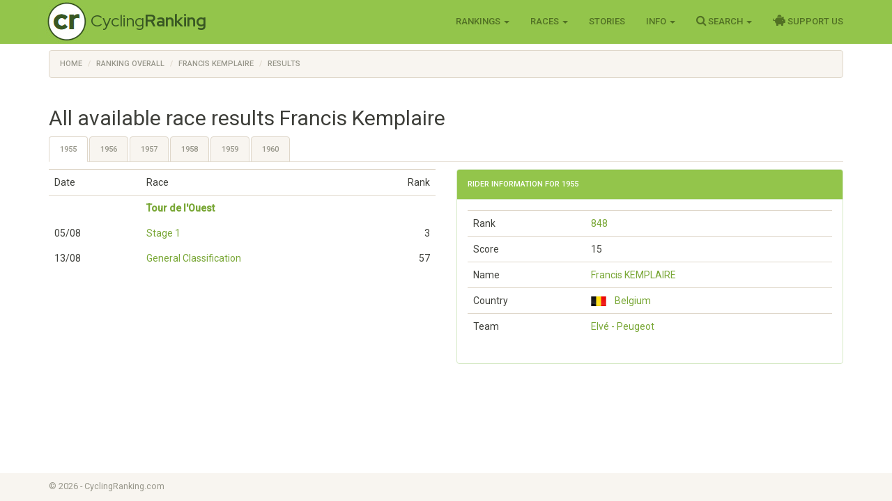

--- FILE ---
content_type: text/html; charset=utf-8
request_url: https://www.cyclingranking.com/rider/7719/francis-kemplaire/results
body_size: 6116
content:

<!DOCTYPE html>
<html>
<head>
    <meta charset="utf-8" />
    <meta name="viewport" content="width=device-width, initial-scale=1.0">
    <title>Francis Kemplaire - all available results - CyclingRanking.com</title>
    <link rel="stylesheet" href="https://use.fontawesome.com/releases/v5.15.4/css/all.css">
    <link href="/content/styles-css-bundle?v=ALNabO2dYJZpBrQ2EaZQcj9ikKLci3znjUsTNSOFOjE1" rel="stylesheet"/>

    

    <link rel="canonical" href="/rider/7719/francis-kemplaire/results" />
    <meta name="description" value="Francis Kemplaire is rated the #8379 all time best professional cyclist of the world. View his 6 career between 1955 and 1960 on CyclingRanking.com. Get an overview of the major race results of Francis Kemplaire and the teams he participated in." />
    <meta name="keywords" content="Francis Kemplaire, professional cyclist, results, ranking, best cyclist, cycling history, palmares, career, Elv&#233; - Peugeot, Peugeot - BP - Dunlop, Elv&#233; - Peugeot - Marvan, Tour de l&#39;Ouest, Li&#232;ge - Bastogne - Li&#232;ge, Ronde van Limburg, Gent - Wevelgem, Nokere Koerse, G.P. Marvan, Volta Ciclista a Catalunya" />
    <link href="/content/edit-styles-css-bundle?v=9DJ0QymVh0R-PBIgv0CcUJr7oP_Hae8FimRhAOArr3A1" rel="stylesheet"/>


    <link href="https://fonts.googleapis.com/css?family=Roboto+Condensed:300,400,500,700" rel="stylesheet" type="text/css">
    <link href="https://fonts.googleapis.com/css?family=Red+Hat+Display:400,700" rel="stylesheet" type="text/css">

    <script>
        function getWidth() { return Math.max(document.body.scrollWidth, document.documentElement.scrollWidth, document.body.offsetWidth, document.documentElement.offsetWidth, document.documentElement.clientWidth) };
    </script>
</head>
<body>
    <header>
        <div class="navbar navbar-inverse navbar-fixed-top">
            <div class="container cr-header">
                <div class="navbar-header">
                    <button type="button" class="navbar-toggle" data-toggle="collapse" data-target=".navbar-collapse">
                        <span class="icon-bar"></span>
                        <span class="icon-bar"></span>
                        <span class="icon-bar"></span>
                    </button>
                    <a class="cr-virt-home navbar-brand" href="/">Cycling<b>Ranking</b></a>
                </div>
                <div class="navbar-collapse collapse">
                    <nav class="yamm">
                        <ul class="nav navbar-nav navbar-right">
                            <li class="dropdown yamm-wide">
                                <a href="#" class="dropdown-toggle" data-toggle="dropdown" role="button">Rankings <span class="caret"></span></a>
                                <ul class="dropdown-menu" role="menu">
                                    <li>
                                        <div class="yamm-content">
                                            <div class="row">
                                                <div class="col-sm-4">
                                                    <div class="yamm-content-part">
                                                        <div class="yamm-header">Riders</div>
                                                        <ul class="list-unstyled yamm-dropdown-menu">
                                                            <li><a href="/riders/overall">Overall 1869 - 2026</a></li>
                                                            <li><a href="/riders/overall/average">Top 10 Year Avg Ranking</a></li>
                                                            <li><a href="/riders/currentyear">2026</a></li>
                                                            <li><a href="/riders/lastyear">2025</a></li>
                                                            <li><a href="/riders/2026">Yearly 1869 - 2026</a></li>
                                                            
                                                        </ul>
                                                    </div>
                                                </div>
                                                <div class="col-sm-4">
                                                    <div class="yamm-content-part">
                                                        <div class="yamm-header">Teams</div>
                                                        <ul class="list-unstyled yamm-dropdown-menu">
                                                            <li><a href="/teams/overall">Overall 1869 - 2026</a></li>
                                                            <li><a href="/teams/2026">Yearly 1869 - 2026</a></li>
                                                            <li><a href="/team-compositions/2026">Team Compositions</a></li>
                                                            <li><a href="/directeur-sportif/overall">Directeurs Sportif</a></li>
                                                            <li><a href="/team-manager/overall">Team Managers</a></li>
                                                            
                                                        </ul>
                                                    </div>
                                                </div>
                                                <div class="yamm-content-part">
                                                    <div class="col-sm-4">
                                                        <div class="yamm-header">Countries</div>
                                                        <ul class="list-unstyled yamm-dropdown-menu">
                                                            <li><a href="/countries/overall">Overall 1869 - 2026</a></li>
                                                            <li><a href="/countries/2026">Yearly 1869 - 2026</a></li>
                                                        </ul>
                                                    </div>
                                                </div>
                                            </div>
                                        </div>
                                    </li>

                                </ul>
                            </li>
                            <li class="dropdown">
                                <a href="#" class="dropdown-toggle" data-toggle="dropdown" role="button">Races <span class="caret"></span></a>
                                <ul class="dropdown-menu" role="menu">
                                    <li><a href="/races">Races Overview</a></li>
                                    <li><a href="/races/2026">Race Calendars 1869 - 2026</a></li>
                                </ul>
                            </li>
                                <li><a href="/stories">Stories</a></li>
                            <li class="dropdown">
                                <a href="#" class="dropdown-toggle" data-toggle="dropdown" role="button">Info <span class="caret"></span></a>
                                <ul class="dropdown-menu" role="menu">
                                    <li><a href="/sources">Inspiration Sources and Help</a></li>
                                    <li><a href="/contact">Contact Us</a></li>
                                    <li><a href="/faq">FAQ</a></li>
                                    <li><a href="/privacy-statement">Privacy Statement</a></li>
                                    
                                </ul>
                            </li>
                            <li class="dropdown">
                                <a href="#" class="dropdown-toggle" data-toggle="dropdown" role="button"><i class="fa fa-search" style="font-size: 120%"></i> Search <span class="caret"></span></a>
                                <ul class="dropdown-menu" role="menu">
                                    <li><a href="" id="menuSearchRider">Search rider</a></li>
                                    <li><a href="" id="menuSearchTeam">Search team</a></li>
                                    <li><a href="" id="menuSearchRace">Search race</a></li>
                                </ul>
                            </li>
                            
                            <li><a href="/support-us"><i class="fas fa-piggy-bank" style="font-size: 120%"></i> Support Us</a></li>

                            
                        </ul>
                    </nav>
                </div>
            </div>
        </div>
        <div class="container body-content">
            
    <div class="row" style="margin-top: 10px;">
        <div class=" col-md-12">

            <ol vocab="http://schema.org/" typeof="BreadcrumbList" class="breadcrumb">
<li property="itemListElement" typeof="ListItem"><a property="item" typeof="WebPage" href="https://www.cyclingranking.com/"><span property="name">Home</span></a><meta property="position" content="1"></li>
<li property="itemListElement" typeof="ListItem"><a property="item" typeof="WebPage" href="https://www.cyclingranking.com/riders/overall"><span property="name">Ranking Overall</span></a><meta property="position" content="2"></li>
<li property="itemListElement" typeof="ListItem"><a property="item" typeof="WebPage" href="https://www.cyclingranking.com/rider/7719/francis-kemplaire"><span property="name">Francis Kemplaire</span></a><meta property="position" content="3"></li>
<li property="itemListElement" typeof="ListItem"><a property="item" typeof="WebPage" href="https://www.cyclingranking.com/rider/7719/francis-kemplaire/results"><span property="name">Results</span></a><meta property="position" content="4"></li>
</ol>
        </div>
    </div>

            <div class="row">
                <div class="col-md-12 alert-container"></div>
            </div>
        </div>
        <div id="modalSearchRider" class="modal fade">
            <form action="/riders/search" method="GET">
                <div class="modal-dialog modal-sm">
                    <div class="modal-content">
                        <div class="modal-header">
                            <button type="button" class="close" data-dismiss="modal" aria-hidden="true">&times;</button>
                            <h4 class="modal-title">Search Rider</h4>
                        </div>
                        <div class="modal-body">
                            <input type="text" name="lastName" class="form-control focus" id="txtSearchLastName" placeholder="Last name">
                        </div>
                        <div class="modal-footer">
                            <input type="submit" class="btn btn-primary" value="Search" />
                        </div>
                    </div>
                </div>
            </form>
        </div>
        <div id="modalSearchTeam" class="modal fade">
            <form action="/teams/search" method="GET">
                <div class="modal-dialog modal-sm">
                    <div class="modal-content">
                        <div class="modal-header">
                            <button type="button" class="close" data-dismiss="modal" aria-hidden="true">&times;</button>
                            <h4 class="modal-title">Search Team</h4>
                        </div>
                        <div class="modal-body">
                            <input type="text" name="tn" class="form-control focus" id="txtSearchTeamName" placeholder="Team name">
                        </div>
                        <div class="modal-footer">
                            <input type="submit" class="btn btn-primary" value="Search" />
                        </div>
                    </div>
                </div>
            </form>
        </div>
        <div id="modalSearchRace" class="modal fade">
            <form action="/races/search" method="GET">
                <div class="modal-dialog modal-sm">
                    <div class="modal-content">
                        <div class="modal-header">
                            <button type="button" class="close" data-dismiss="modal" aria-hidden="true">&times;</button>
                            <h4 class="modal-title">Search Race</h4>
                        </div>
                        <div class="modal-body">
                            <input type="text" name="rn" class="form-control focus" id="txtSearchRaceName" placeholder="Race name">
                        </div>
                        <div class="modal-footer">
                            <input type="submit" class="btn btn-primary" value="Search" />
                        </div>
                    </div>
                </div>
            </form>
        </div>
    </header>
    <main>
        <div class="container body-content">
            


<h2>All available race results Francis Kemplaire</h2>

<div class="row">
    <div class="col-md-12">

        <ul class="nav nav-tabs">
<li><a href="#tab_1955" data-toggle="tab">1955</a></li><li><a href="#tab_1956" data-toggle="tab">1956</a></li><li><a href="#tab_1957" data-toggle="tab">1957</a></li><li><a href="#tab_1958" data-toggle="tab">1958</a></li><li><a href="#tab_1959" data-toggle="tab">1959</a></li><li><a href="#tab_1960" data-toggle="tab">1960</a></li></ul>

        <div class="tab-content">
                <div class="tab-pane fade active in" id="tab_1955">
                    <div class="row" style="margin-top: 10px;">
                        <div class="col-md-6">

                                <div class="table-responsive">
                                    <table class="table cr-rider-years">
                                        <tr>
                                            <td>Date</td>
                                            <td>Race</td>
                                            <td>Rank</td>
                                        </tr>
                                            <tbody class="cr-race-results">

                                                    <tr class="cr-race">
                                                        <td></td>
                                                        <td style="border-top-width: 1px;">
                                                            <b><a href="/races/1955/tour-de-l-ouest/stages?highlight=7719">Tour de l&#39;Ouest</a></b>
                                                        </td>
                                                        <td></td>
                                                    </tr>
                                                        <tr class="">
                                                            <td>05/08 </td>
                                                            <td>
                                                                    <a href="/races/1955/tour-de-l-ouest/stages/stage-1?highlight=7719">
                                                                            <span>Stage 1</span>
                                                                    </a>
                                                            </td>
                                                            <td class="cr-rider-rank">3</td>
                                                        </tr>
                                                        <tr class="">
                                                            <td>13/08 </td>
                                                            <td>
                                                                    <a href="/races/1955/tour-de-l-ouest?highlight=7719">General Classification</a>
                                                            </td>
                                                            <td class="cr-rider-rank">57</td>
                                                        </tr>
                                            </tbody>
                                    </table>
                                </div>
                        </div>
                        <div class="col-md-6" id="panRight1955">
                                <div class="panel panel-success">
                                    <div class="panel-heading">
                                        <h3 class="panel-title">Rider information for 1955</h3>
                                    </div>
                                    <div class="panel-body">
                                        <table class="table">
                                            <tr>
                                                <td>Rank</td>
                                                <td>
                                                        <a href="/riders/1955?page=9&amp;highlight=7719">848</a>
                                                </td>
                                            </tr>
                                            <tr>
                                                <td>Score</td>
                                                <td>15</td>
                                            </tr>
                                            <tr>
                                                <td>Name</td>
                                                <td><a href="/rider/7719/francis-kemplaire">Francis KEMPLAIRE</a></td>
                                            </tr>
                                            <tr>
                                                <td>Country</td>
                                                <td>
                                                        <a href="/riders/1955/BEL?highlight=7719"><div class="flag flag-be" title="Belgium"></div>&nbsp;&nbsp;Belgium</a>
                                                </td>
                                            </tr>
                                                <tr>
                                                    <td>Team</td>
                                                    <td><a href="/teams/1955/768/elve-peugeot">Elv&#233; - Peugeot</a></td>
                                                </tr>
                                        </table>
                                    </div>
                                </div>
                        </div>
                    </div>
                </div>
                <div class="tab-pane fade " id="tab_1956">
                    <div class="row" style="margin-top: 10px;">
                        <div class="col-md-6">

                                <div class="table-responsive">
                                    <table class="table cr-rider-years">
                                        <tr>
                                            <td>Date</td>
                                            <td>Race</td>
                                            <td>Rank</td>
                                        </tr>
                                            <tbody class="cr-race-results">

                                                    <tr class="cr-race">
                                                        <td>06/05 </td>
                                                        <td>
                                                                <b><a href="/races/1956/liege-bastogne-liege?highlight=7719">Li&#232;ge - Bastogne - Li&#232;ge</a></b>
                                                        </td>
                                                        <td class="cr-rider-rank">13</td>
                                                    </tr>
                                            </tbody>
                                            <tbody class="cr-race-results">

                                                    <tr class="cr-race">
                                                        <td>28/07 </td>
                                                        <td>
                                                                <b><a href="/races/1956/ronde-van-limburg?highlight=7719">Ronde van Limburg</a></b>
                                                        </td>
                                                        <td class="cr-rider-rank">19</td>
                                                    </tr>
                                            </tbody>
                                    </table>
                                </div>
                        </div>
                        <div class="col-md-6" id="panRight1956">
                                <div class="panel panel-success">
                                    <div class="panel-heading">
                                        <h3 class="panel-title">Rider information for 1956</h3>
                                    </div>
                                    <div class="panel-body">
                                        <table class="table">
                                            <tr>
                                                <td>Rank</td>
                                                <td>
                                                        <a href="/riders/1956?page=4&amp;highlight=7719">355</a>
                                                </td>
                                            </tr>
                                            <tr>
                                                <td>Score</td>
                                                <td>109</td>
                                            </tr>
                                            <tr>
                                                <td>Name</td>
                                                <td><a href="/rider/7719/francis-kemplaire">Francis KEMPLAIRE</a></td>
                                            </tr>
                                            <tr>
                                                <td>Country</td>
                                                <td>
                                                        <a href="/riders/1956/BEL?highlight=7719"><div class="flag flag-be" title="Belgium"></div>&nbsp;&nbsp;Belgium</a>
                                                </td>
                                            </tr>
                                                <tr>
                                                    <td>Team</td>
                                                    <td><a href="/teams/1956/768/elve-peugeot">Elv&#233; - Peugeot</a></td>
                                                </tr>
                                        </table>
                                    </div>
                                </div>
                        </div>
                    </div>
                </div>
                <div class="tab-pane fade " id="tab_1957">
                    <div class="row" style="margin-top: 10px;">
                        <div class="col-md-6">

                                <div class="table-responsive">
                                    <table class="table cr-rider-years">
                                        <tr>
                                            <td>Date</td>
                                            <td>Race</td>
                                            <td>Rank</td>
                                        </tr>
                                            <tbody class="cr-race-results">

                                                    <tr class="cr-race">
                                                        <td>10/03 </td>
                                                        <td>
                                                                <b><a href="/races/1957/ronde-van-limburg?highlight=7719">Ronde van Limburg</a></b>
                                                        </td>
                                                        <td class="cr-rider-rank">14</td>
                                                    </tr>
                                            </tbody>
                                            <tbody class="cr-race-results">

                                                    <tr class="cr-race">
                                                        <td>23/03 </td>
                                                        <td>
                                                                <b><a href="/races/1957/gent-wevelgem?highlight=7719">Gent - Wevelgem</a></b>
                                                        </td>
                                                        <td class="cr-rider-rank">71</td>
                                                    </tr>
                                            </tbody>
                                            <tbody class="cr-race-results">

                                                    <tr class="cr-race">
                                                        <td>08/05 </td>
                                                        <td>
                                                                <b><a href="/races/1957/nokere-koerse?highlight=7719">Nokere Koerse</a></b>
                                                        </td>
                                                        <td class="cr-rider-rank">3</td>
                                                    </tr>
                                            </tbody>
                                    </table>
                                </div>
                        </div>
                        <div class="col-md-6" id="panRight1957">
                                <div class="panel panel-success">
                                    <div class="panel-heading">
                                        <h3 class="panel-title">Rider information for 1957</h3>
                                    </div>
                                    <div class="panel-body">
                                        <table class="table">
                                            <tr>
                                                <td>Rank</td>
                                                <td>
                                                        <a href="/riders/1957?page=7&amp;highlight=7719">665</a>
                                                </td>
                                            </tr>
                                            <tr>
                                                <td>Score</td>
                                                <td>26</td>
                                            </tr>
                                            <tr>
                                                <td>Name</td>
                                                <td><a href="/rider/7719/francis-kemplaire">Francis KEMPLAIRE</a></td>
                                            </tr>
                                            <tr>
                                                <td>Country</td>
                                                <td>
                                                        <a href="/riders/1957/BEL?highlight=7719"><div class="flag flag-be" title="Belgium"></div>&nbsp;&nbsp;Belgium</a>
                                                </td>
                                            </tr>
                                                <tr>
                                                    <td>Team</td>
                                                    <td><a href="/teams/1957/1658/peugeot-bp-dunlop">Peugeot - BP - Dunlop</a></td>
                                                </tr>
                                        </table>
                                    </div>
                                </div>
                        </div>
                    </div>
                </div>
                <div class="tab-pane fade " id="tab_1958">
                    <div class="row" style="margin-top: 10px;">
                        <div class="col-md-6">

                                <div class="table-responsive">
                                    <table class="table cr-rider-years">
                                        <tr>
                                            <td>Date</td>
                                            <td>Race</td>
                                            <td>Rank</td>
                                        </tr>
                                            <tbody class="cr-race-results">

                                                    <tr class="cr-race">
                                                        <td></td>
                                                        <td style="border-top-width: 1px;">
                                                            <b><a href="/races/1958/g-p-marvan/stages?highlight=7719">G.P. Marvan</a></b>
                                                        </td>
                                                        <td></td>
                                                    </tr>
                                                        <tr class="">
                                                            <td>23/08 </td>
                                                            <td>
                                                                    <a href="/races/1958/g-p-marvan/stages/stage-1?highlight=7719">
                                                                            <span>Stage 1</span>
                                                                    </a>
                                                            </td>
                                                            <td class="cr-rider-rank">17</td>
                                                        </tr>
                                            </tbody>
                                    </table>
                                </div>
                        </div>
                        <div class="col-md-6" id="panRight1958">
                                <div class="panel panel-success">
                                    <div class="panel-heading">
                                        <h3 class="panel-title">Rider information for 1958</h3>
                                    </div>
                                    <div class="panel-body">
                                        <table class="table">
                                            <tr>
                                                <td>Rank</td>
                                                <td>
                                                        <a href="/riders/1958?page=6&amp;highlight=7719">523</a>
                                                </td>
                                            </tr>
                                            <tr>
                                                <td>Score</td>
                                                <td>60</td>
                                            </tr>
                                            <tr>
                                                <td>Name</td>
                                                <td><a href="/rider/7719/francis-kemplaire">Francis KEMPLAIRE</a></td>
                                            </tr>
                                            <tr>
                                                <td>Country</td>
                                                <td>
                                                        <a href="/riders/1958/BEL?highlight=7719"><div class="flag flag-be" title="Belgium"></div>&nbsp;&nbsp;Belgium</a>
                                                </td>
                                            </tr>
                                                <tr>
                                                    <td>Team</td>
                                                    <td><a href="/teams/1958/768/elve-peugeot-marvan">Elv&#233; - Peugeot - Marvan</a></td>
                                                </tr>
                                        </table>
                                    </div>
                                </div>
                        </div>
                    </div>
                </div>
                <div class="tab-pane fade " id="tab_1959">
                    <div class="row" style="margin-top: 10px;">
                        <div class="col-md-6">

                                <div class="table-responsive">
                                    <table class="table cr-rider-years">
                                        <tr>
                                            <td>Date</td>
                                            <td>Race</td>
                                            <td>Rank</td>
                                        </tr>
                                            <tbody class="cr-race-results">

                                                    <tr class="cr-race">
                                                        <td>26/04 </td>
                                                        <td>
                                                                <b><a href="/races/1959/liege-bastogne-liege?highlight=7719">Li&#232;ge - Bastogne - Li&#232;ge</a></b>
                                                        </td>
                                                        <td class="cr-rider-rank">20</td>
                                                    </tr>
                                            </tbody>
                                            <tbody class="cr-race-results">

                                                    <tr class="cr-race">
                                                        <td></td>
                                                        <td style="border-top-width: 1px;">
                                                            <b><a href="/races/1959/volta-ciclista-a-catalunya/stages?highlight=7719">Volta Ciclista a Catalunya</a></b>
                                                        </td>
                                                        <td></td>
                                                    </tr>
                                                        <tr class="">
                                                            <td>06/09 </td>
                                                            <td>
                                                                    <a href="/races/1959/volta-ciclista-a-catalunya/stages/stage-1?highlight=7719">
                                                                            <span>Stage 1</span>
                                                                    </a>
                                                            </td>
                                                            <td class="cr-rider-rank">9</td>
                                                        </tr>
                                            </tbody>
                                    </table>
                                </div>
                        </div>
                        <div class="col-md-6" id="panRight1959">
                                <div class="panel panel-success">
                                    <div class="panel-heading">
                                        <h3 class="panel-title">Rider information for 1959</h3>
                                    </div>
                                    <div class="panel-body">
                                        <table class="table">
                                            <tr>
                                                <td>Rank</td>
                                                <td>
                                                        <a href="/riders/1959?page=4&amp;highlight=7719">391</a>
                                                </td>
                                            </tr>
                                            <tr>
                                                <td>Score</td>
                                                <td>88</td>
                                            </tr>
                                            <tr>
                                                <td>Name</td>
                                                <td><a href="/rider/7719/francis-kemplaire">Francis KEMPLAIRE</a></td>
                                            </tr>
                                            <tr>
                                                <td>Country</td>
                                                <td>
                                                        <a href="/riders/1959/BEL?highlight=7719"><div class="flag flag-be" title="Belgium"></div>&nbsp;&nbsp;Belgium</a>
                                                </td>
                                            </tr>
                                                <tr>
                                                    <td>Team</td>
                                                    <td><a href="/teams/1959/1658/peugeot-bp-dunlop">Peugeot - BP - Dunlop</a></td>
                                                </tr>
                                        </table>
                                    </div>
                                </div>
                        </div>
                    </div>
                </div>
                <div class="tab-pane fade " id="tab_1960">
                    <div class="row" style="margin-top: 10px;">
                        <div class="col-md-6">

                                <p>No results available in season 1960.</p>
                        </div>
                        <div class="col-md-6" id="panRight1960">
                                <div class="panel panel-success">
                                    <div class="panel-heading">
                                        <h3 class="panel-title">Rider information for 1960</h3>
                                    </div>
                                    <div class="panel-body">
                                        <table class="table">
                                            <tr>
                                                <td>Rank</td>
                                                <td>
                                                        <a href="/riders/1960?page=12&amp;highlight=7719">1120</a>
                                                </td>
                                            </tr>
                                            <tr>
                                                <td>Score</td>
                                                <td>3</td>
                                            </tr>
                                            <tr>
                                                <td>Name</td>
                                                <td><a href="/rider/7719/francis-kemplaire">Francis KEMPLAIRE</a></td>
                                            </tr>
                                            <tr>
                                                <td>Country</td>
                                                <td>
                                                        <a href="/riders/1960/BEL?highlight=7719"><div class="flag flag-be" title="Belgium"></div>&nbsp;&nbsp;Belgium</a>
                                                </td>
                                            </tr>
                                                <tr>
                                                    <td>Team</td>
                                                    <td><a href="/teams/1960/1658/peugeot-bp-dunlop">Peugeot - BP - Dunlop</a></td>
                                                </tr>
                                        </table>
                                    </div>
                                </div>
                        </div>
                    </div>
                </div>
        </div>
    </div>
</div>



        </div>
    </main>
<footer id="footer">
    <div class="container">
        
            
            
            
        
        <div class="text-muted" style="font-size: 90%">&copy; 2026 - CyclingRanking.com</div>
    </div>
</footer>
    <script src="/bundles/standard-end-js?v=pmcyiTS6kIAFdUjj6dpcP2SyVxoWVPGBumDlLZM-lqg1"></script>

    
    
    <script>
        // Javascript to enable link to tab
        var hash = document.location.hash;
        var prefix = "tab_";
        if (hash) {
            showTab(hash);
        }

        // Change hash for page-reload
        $('.nav-tabs a').on('shown.bs.tab', function(e) {
            window.location.hash = e.target.hash.replace("#tab_", "#");
        });

        window.onpopstate = function() {
            var hash = document.location.hash;
            showTab(hash);
        }

        function showTab(hash) {
            $('.nav-tabs a[href="' + hash.replace("#", "#tab_") + '"]').tab('show');
            $('#panChangeRiderForAllRiderResults').detach().appendTo('#panRight' + hash.replace('#', ''));
        }
        if (hash == '')
            showTab('#1955');
    </script>

    



</body>
</html>
